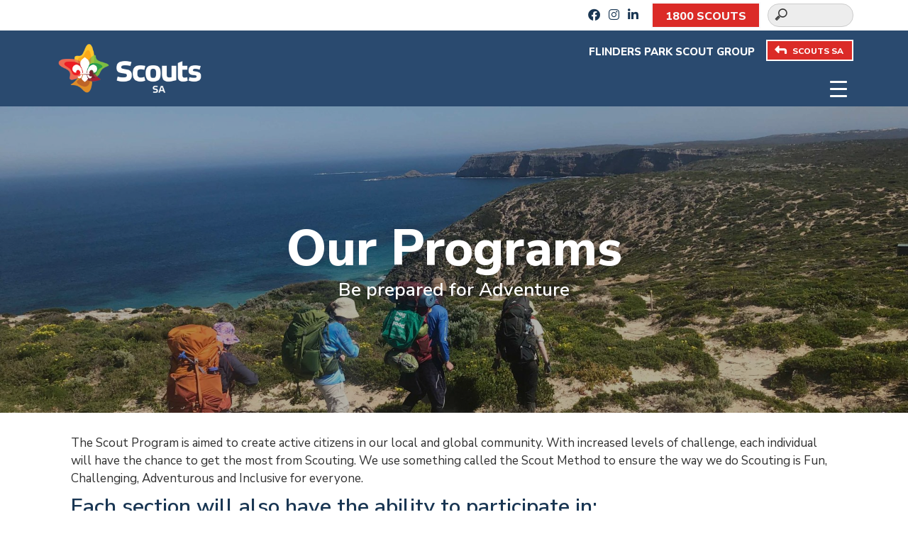

--- FILE ---
content_type: text/html; charset=UTF-8
request_url: https://sa.scouts.com.au/flinderspark/programs/our-programs/
body_size: 11273
content:
<!DOCTYPE html>
<html lang="en-US">

<head>
    <meta charset="UTF-8">
    <meta name="viewport" content="width=device-width, initial-scale=1">

    <link rel="stylesheet" href="https://sa.scouts.com.au/flinderspark/wp-content/themes/scoutssub/style.css">
    <meta name='robots' content='index, follow, max-image-preview:large, max-snippet:-1, max-video-preview:-1' />
	<style>img:is([sizes="auto" i], [sizes^="auto," i]) { contain-intrinsic-size: 3000px 1500px }</style>
	
	<!-- This site is optimized with the Yoast SEO plugin v25.9 - https://yoast.com/wordpress/plugins/seo/ -->
	<title>Our Programs - Flinders Park Scout Group</title>
	<link rel="canonical" href="https://sa.scouts.com.au/flinderspark/programs/our-programs/" />
	<meta property="og:locale" content="en_US" />
	<meta property="og:type" content="article" />
	<meta property="og:title" content="Our Programs - Flinders Park Scout Group" />
	<meta property="og:description" content="The Scout Program is aimed to create active citizens in our local and global community. With increased levels of challenge, each individual will have the chance to get the most from Scouting. We use something called the Scout Method to ensure the way we do Scouting is Fun, Challenging, Adventurous and Inclusive for everyone. Each [&hellip;]" />
	<meta property="og:url" content="https://sa.scouts.com.au/flinderspark/programs/our-programs/" />
	<meta property="og:site_name" content="Flinders Park Scout Group" />
	<meta property="article:modified_time" content="2025-02-18T22:17:14+00:00" />
	<meta name="twitter:card" content="summary_large_image" />
	<script type="application/ld+json" class="yoast-schema-graph">{"@context":"https://schema.org","@graph":[{"@type":"WebPage","@id":"https://sa.scouts.com.au/flinderspark/programs/our-programs/","url":"https://sa.scouts.com.au/flinderspark/programs/our-programs/","name":"Our Programs - Flinders Park Scout Group","isPartOf":{"@id":"https://sa.scouts.com.au/flinderspark/#website"},"datePublished":"2024-11-28T05:58:38+00:00","dateModified":"2025-02-18T22:17:14+00:00","breadcrumb":{"@id":"https://sa.scouts.com.au/flinderspark/programs/our-programs/#breadcrumb"},"inLanguage":"en-US","potentialAction":[{"@type":"ReadAction","target":["https://sa.scouts.com.au/flinderspark/programs/our-programs/"]}]},{"@type":"BreadcrumbList","@id":"https://sa.scouts.com.au/flinderspark/programs/our-programs/#breadcrumb","itemListElement":[{"@type":"ListItem","position":1,"name":"Home","item":"https://sa.scouts.com.au/flinderspark/"},{"@type":"ListItem","position":2,"name":"Programs","item":"https://sa.scouts.com.au/flinderspark/programs/"},{"@type":"ListItem","position":3,"name":"Our Programs"}]},{"@type":"WebSite","@id":"https://sa.scouts.com.au/flinderspark/#website","url":"https://sa.scouts.com.au/flinderspark/","name":"Flinders Park Scout Group","description":"","potentialAction":[{"@type":"SearchAction","target":{"@type":"EntryPoint","urlTemplate":"https://sa.scouts.com.au/flinderspark/?s={search_term_string}"},"query-input":{"@type":"PropertyValueSpecification","valueRequired":true,"valueName":"search_term_string"}}],"inLanguage":"en-US"}]}</script>
	<!-- / Yoast SEO plugin. -->


<link rel='dns-prefetch' href='//cdnjs.cloudflare.com' />
<link rel='dns-prefetch' href='//fonts.googleapis.com' />
<script type="text/javascript">
/* <![CDATA[ */
window._wpemojiSettings = {"baseUrl":"https:\/\/s.w.org\/images\/core\/emoji\/15.0.3\/72x72\/","ext":".png","svgUrl":"https:\/\/s.w.org\/images\/core\/emoji\/15.0.3\/svg\/","svgExt":".svg","source":{"concatemoji":"https:\/\/sa.scouts.com.au\/flinderspark\/wp-includes\/js\/wp-emoji-release.min.js?ver=6.7.4"}};
/*! This file is auto-generated */
!function(i,n){var o,s,e;function c(e){try{var t={supportTests:e,timestamp:(new Date).valueOf()};sessionStorage.setItem(o,JSON.stringify(t))}catch(e){}}function p(e,t,n){e.clearRect(0,0,e.canvas.width,e.canvas.height),e.fillText(t,0,0);var t=new Uint32Array(e.getImageData(0,0,e.canvas.width,e.canvas.height).data),r=(e.clearRect(0,0,e.canvas.width,e.canvas.height),e.fillText(n,0,0),new Uint32Array(e.getImageData(0,0,e.canvas.width,e.canvas.height).data));return t.every(function(e,t){return e===r[t]})}function u(e,t,n){switch(t){case"flag":return n(e,"\ud83c\udff3\ufe0f\u200d\u26a7\ufe0f","\ud83c\udff3\ufe0f\u200b\u26a7\ufe0f")?!1:!n(e,"\ud83c\uddfa\ud83c\uddf3","\ud83c\uddfa\u200b\ud83c\uddf3")&&!n(e,"\ud83c\udff4\udb40\udc67\udb40\udc62\udb40\udc65\udb40\udc6e\udb40\udc67\udb40\udc7f","\ud83c\udff4\u200b\udb40\udc67\u200b\udb40\udc62\u200b\udb40\udc65\u200b\udb40\udc6e\u200b\udb40\udc67\u200b\udb40\udc7f");case"emoji":return!n(e,"\ud83d\udc26\u200d\u2b1b","\ud83d\udc26\u200b\u2b1b")}return!1}function f(e,t,n){var r="undefined"!=typeof WorkerGlobalScope&&self instanceof WorkerGlobalScope?new OffscreenCanvas(300,150):i.createElement("canvas"),a=r.getContext("2d",{willReadFrequently:!0}),o=(a.textBaseline="top",a.font="600 32px Arial",{});return e.forEach(function(e){o[e]=t(a,e,n)}),o}function t(e){var t=i.createElement("script");t.src=e,t.defer=!0,i.head.appendChild(t)}"undefined"!=typeof Promise&&(o="wpEmojiSettingsSupports",s=["flag","emoji"],n.supports={everything:!0,everythingExceptFlag:!0},e=new Promise(function(e){i.addEventListener("DOMContentLoaded",e,{once:!0})}),new Promise(function(t){var n=function(){try{var e=JSON.parse(sessionStorage.getItem(o));if("object"==typeof e&&"number"==typeof e.timestamp&&(new Date).valueOf()<e.timestamp+604800&&"object"==typeof e.supportTests)return e.supportTests}catch(e){}return null}();if(!n){if("undefined"!=typeof Worker&&"undefined"!=typeof OffscreenCanvas&&"undefined"!=typeof URL&&URL.createObjectURL&&"undefined"!=typeof Blob)try{var e="postMessage("+f.toString()+"("+[JSON.stringify(s),u.toString(),p.toString()].join(",")+"));",r=new Blob([e],{type:"text/javascript"}),a=new Worker(URL.createObjectURL(r),{name:"wpTestEmojiSupports"});return void(a.onmessage=function(e){c(n=e.data),a.terminate(),t(n)})}catch(e){}c(n=f(s,u,p))}t(n)}).then(function(e){for(var t in e)n.supports[t]=e[t],n.supports.everything=n.supports.everything&&n.supports[t],"flag"!==t&&(n.supports.everythingExceptFlag=n.supports.everythingExceptFlag&&n.supports[t]);n.supports.everythingExceptFlag=n.supports.everythingExceptFlag&&!n.supports.flag,n.DOMReady=!1,n.readyCallback=function(){n.DOMReady=!0}}).then(function(){return e}).then(function(){var e;n.supports.everything||(n.readyCallback(),(e=n.source||{}).concatemoji?t(e.concatemoji):e.wpemoji&&e.twemoji&&(t(e.twemoji),t(e.wpemoji)))}))}((window,document),window._wpemojiSettings);
/* ]]> */
</script>
<style id='wp-emoji-styles-inline-css' type='text/css'>

	img.wp-smiley, img.emoji {
		display: inline !important;
		border: none !important;
		box-shadow: none !important;
		height: 1em !important;
		width: 1em !important;
		margin: 0 0.07em !important;
		vertical-align: -0.1em !important;
		background: none !important;
		padding: 0 !important;
	}
</style>
<link rel='stylesheet' id='wp-block-library-css' href='https://sa.scouts.com.au/flinderspark/wp-includes/css/dist/block-library/style.min.css?ver=6.7.4' type='text/css' media='all' />
<link rel='stylesheet' id='dashicons-css' href='https://sa.scouts.com.au/flinderspark/wp-includes/css/dashicons.min.css?ver=6.7.4' type='text/css' media='all' />
<style id='classic-theme-styles-inline-css' type='text/css'>
/*! This file is auto-generated */
.wp-block-button__link{color:#fff;background-color:#32373c;border-radius:9999px;box-shadow:none;text-decoration:none;padding:calc(.667em + 2px) calc(1.333em + 2px);font-size:1.125em}.wp-block-file__button{background:#32373c;color:#fff;text-decoration:none}
</style>
<style id='global-styles-inline-css' type='text/css'>
:root{--wp--preset--aspect-ratio--square: 1;--wp--preset--aspect-ratio--4-3: 4/3;--wp--preset--aspect-ratio--3-4: 3/4;--wp--preset--aspect-ratio--3-2: 3/2;--wp--preset--aspect-ratio--2-3: 2/3;--wp--preset--aspect-ratio--16-9: 16/9;--wp--preset--aspect-ratio--9-16: 9/16;--wp--preset--color--black: #000000;--wp--preset--color--cyan-bluish-gray: #abb8c3;--wp--preset--color--white: #ffffff;--wp--preset--color--pale-pink: #f78da7;--wp--preset--color--vivid-red: #cf2e2e;--wp--preset--color--luminous-vivid-orange: #ff6900;--wp--preset--color--luminous-vivid-amber: #fcb900;--wp--preset--color--light-green-cyan: #7bdcb5;--wp--preset--color--vivid-green-cyan: #00d084;--wp--preset--color--pale-cyan-blue: #8ed1fc;--wp--preset--color--vivid-cyan-blue: #0693e3;--wp--preset--color--vivid-purple: #9b51e0;--wp--preset--gradient--vivid-cyan-blue-to-vivid-purple: linear-gradient(135deg,rgba(6,147,227,1) 0%,rgb(155,81,224) 100%);--wp--preset--gradient--light-green-cyan-to-vivid-green-cyan: linear-gradient(135deg,rgb(122,220,180) 0%,rgb(0,208,130) 100%);--wp--preset--gradient--luminous-vivid-amber-to-luminous-vivid-orange: linear-gradient(135deg,rgba(252,185,0,1) 0%,rgba(255,105,0,1) 100%);--wp--preset--gradient--luminous-vivid-orange-to-vivid-red: linear-gradient(135deg,rgba(255,105,0,1) 0%,rgb(207,46,46) 100%);--wp--preset--gradient--very-light-gray-to-cyan-bluish-gray: linear-gradient(135deg,rgb(238,238,238) 0%,rgb(169,184,195) 100%);--wp--preset--gradient--cool-to-warm-spectrum: linear-gradient(135deg,rgb(74,234,220) 0%,rgb(151,120,209) 20%,rgb(207,42,186) 40%,rgb(238,44,130) 60%,rgb(251,105,98) 80%,rgb(254,248,76) 100%);--wp--preset--gradient--blush-light-purple: linear-gradient(135deg,rgb(255,206,236) 0%,rgb(152,150,240) 100%);--wp--preset--gradient--blush-bordeaux: linear-gradient(135deg,rgb(254,205,165) 0%,rgb(254,45,45) 50%,rgb(107,0,62) 100%);--wp--preset--gradient--luminous-dusk: linear-gradient(135deg,rgb(255,203,112) 0%,rgb(199,81,192) 50%,rgb(65,88,208) 100%);--wp--preset--gradient--pale-ocean: linear-gradient(135deg,rgb(255,245,203) 0%,rgb(182,227,212) 50%,rgb(51,167,181) 100%);--wp--preset--gradient--electric-grass: linear-gradient(135deg,rgb(202,248,128) 0%,rgb(113,206,126) 100%);--wp--preset--gradient--midnight: linear-gradient(135deg,rgb(2,3,129) 0%,rgb(40,116,252) 100%);--wp--preset--font-size--small: 13px;--wp--preset--font-size--medium: 20px;--wp--preset--font-size--large: 36px;--wp--preset--font-size--x-large: 42px;--wp--preset--spacing--20: 0.44rem;--wp--preset--spacing--30: 0.67rem;--wp--preset--spacing--40: 1rem;--wp--preset--spacing--50: 1.5rem;--wp--preset--spacing--60: 2.25rem;--wp--preset--spacing--70: 3.38rem;--wp--preset--spacing--80: 5.06rem;--wp--preset--shadow--natural: 6px 6px 9px rgba(0, 0, 0, 0.2);--wp--preset--shadow--deep: 12px 12px 50px rgba(0, 0, 0, 0.4);--wp--preset--shadow--sharp: 6px 6px 0px rgba(0, 0, 0, 0.2);--wp--preset--shadow--outlined: 6px 6px 0px -3px rgba(255, 255, 255, 1), 6px 6px rgba(0, 0, 0, 1);--wp--preset--shadow--crisp: 6px 6px 0px rgba(0, 0, 0, 1);}:where(.is-layout-flex){gap: 0.5em;}:where(.is-layout-grid){gap: 0.5em;}body .is-layout-flex{display: flex;}.is-layout-flex{flex-wrap: wrap;align-items: center;}.is-layout-flex > :is(*, div){margin: 0;}body .is-layout-grid{display: grid;}.is-layout-grid > :is(*, div){margin: 0;}:where(.wp-block-columns.is-layout-flex){gap: 2em;}:where(.wp-block-columns.is-layout-grid){gap: 2em;}:where(.wp-block-post-template.is-layout-flex){gap: 1.25em;}:where(.wp-block-post-template.is-layout-grid){gap: 1.25em;}.has-black-color{color: var(--wp--preset--color--black) !important;}.has-cyan-bluish-gray-color{color: var(--wp--preset--color--cyan-bluish-gray) !important;}.has-white-color{color: var(--wp--preset--color--white) !important;}.has-pale-pink-color{color: var(--wp--preset--color--pale-pink) !important;}.has-vivid-red-color{color: var(--wp--preset--color--vivid-red) !important;}.has-luminous-vivid-orange-color{color: var(--wp--preset--color--luminous-vivid-orange) !important;}.has-luminous-vivid-amber-color{color: var(--wp--preset--color--luminous-vivid-amber) !important;}.has-light-green-cyan-color{color: var(--wp--preset--color--light-green-cyan) !important;}.has-vivid-green-cyan-color{color: var(--wp--preset--color--vivid-green-cyan) !important;}.has-pale-cyan-blue-color{color: var(--wp--preset--color--pale-cyan-blue) !important;}.has-vivid-cyan-blue-color{color: var(--wp--preset--color--vivid-cyan-blue) !important;}.has-vivid-purple-color{color: var(--wp--preset--color--vivid-purple) !important;}.has-black-background-color{background-color: var(--wp--preset--color--black) !important;}.has-cyan-bluish-gray-background-color{background-color: var(--wp--preset--color--cyan-bluish-gray) !important;}.has-white-background-color{background-color: var(--wp--preset--color--white) !important;}.has-pale-pink-background-color{background-color: var(--wp--preset--color--pale-pink) !important;}.has-vivid-red-background-color{background-color: var(--wp--preset--color--vivid-red) !important;}.has-luminous-vivid-orange-background-color{background-color: var(--wp--preset--color--luminous-vivid-orange) !important;}.has-luminous-vivid-amber-background-color{background-color: var(--wp--preset--color--luminous-vivid-amber) !important;}.has-light-green-cyan-background-color{background-color: var(--wp--preset--color--light-green-cyan) !important;}.has-vivid-green-cyan-background-color{background-color: var(--wp--preset--color--vivid-green-cyan) !important;}.has-pale-cyan-blue-background-color{background-color: var(--wp--preset--color--pale-cyan-blue) !important;}.has-vivid-cyan-blue-background-color{background-color: var(--wp--preset--color--vivid-cyan-blue) !important;}.has-vivid-purple-background-color{background-color: var(--wp--preset--color--vivid-purple) !important;}.has-black-border-color{border-color: var(--wp--preset--color--black) !important;}.has-cyan-bluish-gray-border-color{border-color: var(--wp--preset--color--cyan-bluish-gray) !important;}.has-white-border-color{border-color: var(--wp--preset--color--white) !important;}.has-pale-pink-border-color{border-color: var(--wp--preset--color--pale-pink) !important;}.has-vivid-red-border-color{border-color: var(--wp--preset--color--vivid-red) !important;}.has-luminous-vivid-orange-border-color{border-color: var(--wp--preset--color--luminous-vivid-orange) !important;}.has-luminous-vivid-amber-border-color{border-color: var(--wp--preset--color--luminous-vivid-amber) !important;}.has-light-green-cyan-border-color{border-color: var(--wp--preset--color--light-green-cyan) !important;}.has-vivid-green-cyan-border-color{border-color: var(--wp--preset--color--vivid-green-cyan) !important;}.has-pale-cyan-blue-border-color{border-color: var(--wp--preset--color--pale-cyan-blue) !important;}.has-vivid-cyan-blue-border-color{border-color: var(--wp--preset--color--vivid-cyan-blue) !important;}.has-vivid-purple-border-color{border-color: var(--wp--preset--color--vivid-purple) !important;}.has-vivid-cyan-blue-to-vivid-purple-gradient-background{background: var(--wp--preset--gradient--vivid-cyan-blue-to-vivid-purple) !important;}.has-light-green-cyan-to-vivid-green-cyan-gradient-background{background: var(--wp--preset--gradient--light-green-cyan-to-vivid-green-cyan) !important;}.has-luminous-vivid-amber-to-luminous-vivid-orange-gradient-background{background: var(--wp--preset--gradient--luminous-vivid-amber-to-luminous-vivid-orange) !important;}.has-luminous-vivid-orange-to-vivid-red-gradient-background{background: var(--wp--preset--gradient--luminous-vivid-orange-to-vivid-red) !important;}.has-very-light-gray-to-cyan-bluish-gray-gradient-background{background: var(--wp--preset--gradient--very-light-gray-to-cyan-bluish-gray) !important;}.has-cool-to-warm-spectrum-gradient-background{background: var(--wp--preset--gradient--cool-to-warm-spectrum) !important;}.has-blush-light-purple-gradient-background{background: var(--wp--preset--gradient--blush-light-purple) !important;}.has-blush-bordeaux-gradient-background{background: var(--wp--preset--gradient--blush-bordeaux) !important;}.has-luminous-dusk-gradient-background{background: var(--wp--preset--gradient--luminous-dusk) !important;}.has-pale-ocean-gradient-background{background: var(--wp--preset--gradient--pale-ocean) !important;}.has-electric-grass-gradient-background{background: var(--wp--preset--gradient--electric-grass) !important;}.has-midnight-gradient-background{background: var(--wp--preset--gradient--midnight) !important;}.has-small-font-size{font-size: var(--wp--preset--font-size--small) !important;}.has-medium-font-size{font-size: var(--wp--preset--font-size--medium) !important;}.has-large-font-size{font-size: var(--wp--preset--font-size--large) !important;}.has-x-large-font-size{font-size: var(--wp--preset--font-size--x-large) !important;}
:where(.wp-block-post-template.is-layout-flex){gap: 1.25em;}:where(.wp-block-post-template.is-layout-grid){gap: 1.25em;}
:where(.wp-block-columns.is-layout-flex){gap: 2em;}:where(.wp-block-columns.is-layout-grid){gap: 2em;}
:root :where(.wp-block-pullquote){font-size: 1.5em;line-height: 1.6;}
</style>
<link rel='stylesheet' id='responsive-lightbox-swipebox-css' href='https://sa.scouts.com.au/flinderspark/wp-content/plugins/responsive-lightbox/assets/swipebox/swipebox.min.css?ver=1.5.2' type='text/css' media='all' />
<link rel='stylesheet' id='megamenu-css' href='https://sa.scouts.com.au/flinderspark/wp-content/uploads/sites/44/maxmegamenu/style.css?ver=8b16cb' type='text/css' media='all' />
<link rel='stylesheet' id='bootstrap-css' href='https://cdnjs.cloudflare.com/ajax/libs/bootstrap/5.3.3/css/bootstrap.min.css?ver=5.3.3' type='text/css' media='all' />
<link rel='stylesheet' id='swiper-css' href='https://cdnjs.cloudflare.com/ajax/libs/Swiper/11.0.5/swiper-bundle.min.css?ver=11.0.5' type='text/css' media='all' />
<link rel='stylesheet' id='slickcss-css' href='https://cdnjs.cloudflare.com/ajax/libs/slick-carousel/1.9.0/slick.min.css?ver=1.9.0' type='text/css' media='all' />
<link rel='stylesheet' id='fontawesome-css' href='https://cdnjs.cloudflare.com/ajax/libs/font-awesome/6.2.0/css/all.min.css?ver=6.2.0' type='text/css' media='all' />
<link rel='stylesheet' id='animatecss-css' href='https://cdnjs.cloudflare.com/ajax/libs/animate.css/4.1.1/animate.min.css?ver=4.1.1' type='text/css' media='all' />
<link rel='stylesheet' id='googlefonts-css' href='https://fonts.googleapis.com/css2?family=Nunito+Sans%3Awght%40300%3B400%3B600%3B800%3B900&#038;display=swap&#038;ver=6.7.4' type='text/css' media='all' />
<link rel='stylesheet' id='lightgallerycss-css' href='https://cdnjs.cloudflare.com/ajax/libs/lightgallery/2.7.2/css/lightgallery-bundle.min.css?ver=2.7.2' type='text/css' media='all' />
<link rel='stylesheet' id='lightgallerAutoplay-css' href='https://cdnjs.cloudflare.com/ajax/libs/lightgallery/2.7.2/css/lg-autoplay.min.css?ver=2.7.2' type='text/css' media='all' />
<link rel='stylesheet' id='scoutsmain-style-css' href='https://sa.scouts.com.au/flinderspark/wp-content/themes/scoutssub/style.css?ver=6.7.4' type='text/css' media='all' />
<link rel='stylesheet' id='scoutssub-style-css' href='https://sa.scouts.com.au/flinderspark/wp-content/themes/scoutssub/style.css?ver=6.7.4' type='text/css' media='all' />
<link rel='stylesheet' id='style-css' href='https://sa.scouts.com.au/flinderspark/wp-content/themes/scoutssub/style.css?ver=1.0' type='text/css' media='all' />
<link rel='stylesheet' id='ics-calendar-css' href='https://sa.scouts.com.au/flinderspark/wp-content/plugins/ics-calendar/assets/style.min.css?ver=11.5.16.1' type='text/css' media='all' />
<script type="text/javascript" src="https://cdnjs.cloudflare.com/ajax/libs/jquery/3.6.0/jquery.min.js?ver=3.6.0" id="jquery-js"></script>
<script type="text/javascript" src="https://sa.scouts.com.au/flinderspark/wp-content/plugins/responsive-lightbox/assets/swipebox/jquery.swipebox.min.js?ver=1.5.2" id="responsive-lightbox-swipebox-js"></script>
<script type="text/javascript" src="https://sa.scouts.com.au/flinderspark/wp-includes/js/underscore.min.js?ver=1.13.7" id="underscore-js"></script>
<script type="text/javascript" src="https://sa.scouts.com.au/flinderspark/wp-content/plugins/responsive-lightbox/assets/infinitescroll/infinite-scroll.pkgd.min.js?ver=4.0.1" id="responsive-lightbox-infinite-scroll-js"></script>
<script type="text/javascript" id="responsive-lightbox-js-before">
/* <![CDATA[ */
var rlArgs = {"script":"swipebox","selector":"lightbox","customEvents":"","activeGalleries":true,"animation":true,"hideCloseButtonOnMobile":false,"removeBarsOnMobile":false,"hideBars":true,"hideBarsDelay":5000,"videoMaxWidth":1080,"useSVG":true,"loopAtEnd":false,"woocommerce_gallery":false,"ajaxurl":"https:\/\/sa.scouts.com.au\/flinderspark\/wp-admin\/admin-ajax.php","nonce":"192be1333c","preview":false,"postId":4,"scriptExtension":false};
/* ]]> */
</script>
<script type="text/javascript" src="https://sa.scouts.com.au/flinderspark/wp-content/plugins/responsive-lightbox/js/front.js?ver=2.5.3" id="responsive-lightbox-js"></script>
<link rel="https://api.w.org/" href="https://sa.scouts.com.au/flinderspark/wp-json/" /><link rel="alternate" title="JSON" type="application/json" href="https://sa.scouts.com.au/flinderspark/wp-json/wp/v2/pages/4" /><link rel="EditURI" type="application/rsd+xml" title="RSD" href="https://sa.scouts.com.au/flinderspark/xmlrpc.php?rsd" />
<meta name="generator" content="WordPress 6.7.4" />
<link rel='shortlink' href='https://sa.scouts.com.au/flinderspark/?p=4' />
<link rel="alternate" title="oEmbed (JSON)" type="application/json+oembed" href="https://sa.scouts.com.au/flinderspark/wp-json/oembed/1.0/embed?url=https%3A%2F%2Fsa.scouts.com.au%2Fflinderspark%2Fprograms%2Four-programs%2F" />
<link rel="alternate" title="oEmbed (XML)" type="text/xml+oembed" href="https://sa.scouts.com.au/flinderspark/wp-json/oembed/1.0/embed?url=https%3A%2F%2Fsa.scouts.com.au%2Fflinderspark%2Fprograms%2Four-programs%2F&#038;format=xml" />




<!-- Global site tag (gtag.js) - Google Analytics -->
<script async src="https://www.googletagmanager.com/gtag/js?id=G-7S0EWYCXFF"></script>
<script>
window.dataLayer = window.dataLayer || [];

function gtag() {
    dataLayer.push(arguments);
}
gtag('js', new Date());

gtag('config', 'G-7S0EWYCXFF');
</script>


<!-- Meta Pixel Code -->
<script>
! function(f, b, e, v, n, t, s) {
    if (f.fbq) return;
    n = f.fbq = function() {
        n.callMethod ?
            n.callMethod.apply(n, arguments) : n.queue.push(arguments)
    };
    if (!f._fbq) f._fbq = n;
    n.push = n;
    n.loaded = !0;
    n.version = '2.0';
    n.queue = [];
    t = b.createElement(e);
    t.async = !0;
    t.src = v;
    s = b.getElementsByTagName(e)[0];
    s.parentNode.insertBefore(t, s)
}(window, document, 'script',
    'https://connect.facebook.net/en_US/fbevents.js');
fbq('init', '195242206781598');
fbq('track', 'PageView');
</script>
<noscript><img height="1" width="1" style="display:none" src="https://www.facebook.com/tr?id=195242206781598&ev=PageView&noscript=1" /></noscript>




<style type="text/css">/** Mega Menu CSS: fs **/</style>
</head>

<body class="page-template-default page page-id-4 page-child parent-pageid-11">
    



    <header class="bg-indigo-light">

        <div class="container-fluid bg-white">
                        <div class="container d-flex justify-content-end align-items-center">

                
                <div class="d-none d-sm-block">
                                        <a target="_blank" href="https://www.facebook.com/scoutssa">
                        <i class="fab fa-facebook indigo" aria-hidden="true"></i>
                    </a>&nbsp;
                    
                    
                                        <a target="_blank" href="https://www.instagram.com/sascouts/">
                        <i class="fab fa-instagram indigo" aria-hidden="true"></i>
                    </a>&nbsp;
                    
                                        <a target="_blank" href="https://www.linkedin.com/company/scoutssa/">
                        <i class="fab fa-linkedin-in indigo" aria-hidden="true"></i>
                    </a>&nbsp;
                                    </div>

                                <div class="bg-sangre mx-3 d-flex align-items-center">
                    <div>
                        <a class="btn btn-outline-light" href="tel:1800 726 887">1800&nbsp;SCOUTS</a>
                    </div>
                </div>

                

                                <div class="py-2 d-flex align-items-center">
                    <form role="search" method="get" class="search-form" action="https://sa.scouts.com.au/flinderspark/">
                        <label>
                            <span class="screen-reader-text"></span>
                            <input type="search" class="search-field" placeholder="" value="" name="s" title="Search for:" />
                        </label>
                        <input type="submit" class="search-submit" value="Search" />
                    </form>
                </div>
            </div>
        </div>


        <style>
.floatHeader {
    margin-bottom: -60px;
    z-index: 1000;
}
@media screen and (max-width: 767px) {
    .floatHeader {
        margin-bottom: -0px;
    }
    
}
</style>


        <div class="container-fluid bg-indigo-light">
            <div class="container d-flex justify-content-end align-items-center bg-indigo-light">

                                <div class="floatHeader text-white text-prose-bold text-uppercase fs-4  pt-1">
                    <span>Flinders Park Scout Group</span>
                    <a class="btn btn-sangre-sm" href="https://sa.scouts.com.au/">
                        <i class="fa-solid fa-turn-up text-white" style="font-size:17px; transform: rotate(-90deg);"></i>SCOUTS SA
                    </a>
                </div>

            </div>
        </div>



        <!-- bootstrap menu integration -->
        <nav aria-label="Primary navigation" id="navbar-fx" class="navbar  navbar-expand-xxl justify-content-center" data-bs-theme="dark">


            <div class="container p-0">

                <div class="row w-100 m-0">

                    <div class="col-8 col-md-4 col-xl-3 col-xxl-2">
                        <a id="navbar-brand" href="https://sa.scouts.com.au/flinderspark" aria-label="Go to homepage">
                            <img id="logo-change" src="https://sa.scouts.com.au/flinderspark/wp-content/themes/scoutssub/img/logo-light.png" class="img-fluid logo-constraint my-3" alt="Flinders Park Scout Group logo">
                        </a>
                    </div>

                    <div class="col d-flex justify-content-end align-items-end pb-3">
                        <button class="navbar-toggler first-button" type="button" data-bs-toggle="collapse" data-bs-target="#main-menu" aria-controls="main-menu" aria-expanded="false" aria-label="Toggle navigation">
                            <div class="animated-icon1"><span></span><span></span><span></span></div>
                        </button>
                    </div>

                    <div class="col-9 collapse navbar-collapse align-items-end pb-1" id="main-menu">

                        <ul id="menu-main-menu" class="navbar-nav ms-auto mb-2 mb-md-0"><li id="menu-item-31" class="menu-item menu-item-type-post_type menu-item-object-page menu-item-home nav-item nav-item-31"><a href="https://sa.scouts.com.au/flinderspark/" class="nav-link ">Home</a></li>
<li id="menu-item-32" class="menu-item menu-item-type-post_type menu-item-object-page nav-item nav-item-32"><a href="https://sa.scouts.com.au/flinderspark/about-us/" class="nav-link ">About Us</a></li>
<li id="menu-item-33" class="menu-item menu-item-type-post_type menu-item-object-page nav-item nav-item-33"><a href="https://sa.scouts.com.au/flinderspark/come-and-try/" class="nav-link ">Come and Try</a></li>
<li id="menu-item-34" class="menu-item menu-item-type-post_type menu-item-object-page current-page-ancestor current-menu-ancestor current-menu-parent current-page-parent current_page_parent current_page_ancestor menu-item-has-children dropdown nav-item nav-item-34"><a href="https://sa.scouts.com.au/flinderspark/programs/" class="nav-link active dropdown-toggle" data-bs-toggle="dropdown" aria-haspopup="true" aria-expanded="false">Programs</a>
<ul class="dropdown-menu  depth_0">
	<li id="menu-item-35" class="menu-item menu-item-type-post_type menu-item-object-page current-menu-item page_item page-item-4 current_page_item nav-item nav-item-35"><a href="https://sa.scouts.com.au/flinderspark/programs/our-programs/" class="dropdown-item active">Our Programs</a></li>
	<li id="menu-item-36" class="menu-item menu-item-type-post_type menu-item-object-page nav-item nav-item-36"><a href="https://sa.scouts.com.au/flinderspark/programs/joey-scouts/" class="dropdown-item ">Joey Scouts</a></li>
	<li id="menu-item-37" class="menu-item menu-item-type-post_type menu-item-object-page nav-item nav-item-37"><a href="https://sa.scouts.com.au/flinderspark/programs/cub-scouts/" class="dropdown-item ">Cub Scouts</a></li>
	<li id="menu-item-38" class="menu-item menu-item-type-post_type menu-item-object-page nav-item nav-item-38"><a href="https://sa.scouts.com.au/flinderspark/programs/scouts/" class="dropdown-item ">Scouts</a></li>
	<li id="menu-item-39" class="menu-item menu-item-type-post_type menu-item-object-page nav-item nav-item-39"><a href="https://sa.scouts.com.au/flinderspark/programs/rover-scouts/" class="dropdown-item ">Rover Scouts</a></li>
	<li id="menu-item-40" class="menu-item menu-item-type-post_type menu-item-object-page nav-item nav-item-40"><a href="https://sa.scouts.com.au/flinderspark/programs/venturer-scouts/" class="dropdown-item ">Venturer Scouts</a></li>
	<li id="menu-item-41" class="menu-item menu-item-type-post_type menu-item-object-page nav-item nav-item-41"><a href="https://sa.scouts.com.au/flinderspark/programs/the-leaders/" class="dropdown-item ">The Leaders</a></li>
	<li id="menu-item-42" class="menu-item menu-item-type-post_type menu-item-object-page nav-item nav-item-42"><a href="https://sa.scouts.com.au/flinderspark/programs/parents/" class="dropdown-item ">Parents</a></li>
</ul>
</li>
<li id="menu-item-43" class="menu-item menu-item-type-post_type menu-item-object-page menu-item-has-children dropdown nav-item nav-item-43"><a href="https://sa.scouts.com.au/flinderspark/what-do-you-need/" class="nav-link  dropdown-toggle" data-bs-toggle="dropdown" aria-haspopup="true" aria-expanded="false">What do you need?</a>
<ul class="dropdown-menu  depth_0">
	<li id="menu-item-44" class="menu-item menu-item-type-post_type menu-item-object-page nav-item nav-item-44"><a href="https://sa.scouts.com.au/flinderspark/what-do-you-need/what-do-you-need-for-different-ages-and-activities/" class="dropdown-item ">What do you need for different Ages and Activities?</a></li>
	<li id="menu-item-45" class="menu-item menu-item-type-post_type menu-item-object-page nav-item nav-item-45"><a href="https://sa.scouts.com.au/flinderspark/what-do-you-need/what-do-you-need-for-camping/" class="dropdown-item ">What do you need for Camping?</a></li>
</ul>
</li>
<li id="menu-item-46" class="menu-item menu-item-type-post_type menu-item-object-page nav-item nav-item-46"><a href="https://sa.scouts.com.au/flinderspark/fees-and-payment/" class="nav-link ">Fees and payment</a></li>
<li id="menu-item-47" class="menu-item menu-item-type-post_type menu-item-object-page nav-item nav-item-47"><a href="https://sa.scouts.com.au/flinderspark/news/" class="nav-link ">News</a></li>
<li id="menu-item-48" class="menu-item menu-item-type-post_type menu-item-object-page nav-item nav-item-48"><a href="https://sa.scouts.com.au/flinderspark/contact-us/" class="nav-link ">Contact Us</a></li>
</ul>
                    </div>

                </div>



            </div>
        </nav>





    </header><main id="main-content" role="main">
    

    <article id="post-4" class="post-4 page type-page status-publish hentry">


        <!-- Swiper -->
<style>
#block-swiper-banner {
    position: relative;
    width: 100%; /* Full width */
    overflow: hidden;
}

#block-swiper-banner .swiper-slide-cover {
    position: relative;
    width: 100%;
    padding-top: 33.75%; /* Aspect ratio: (648 / 1920) * 100 */
    overflow: hidden;
}

#block-swiper-banner .swiper-slide-cover img,
#block-swiper-banner .swiper-slide-cover video {
    position: absolute;
    top: 0;
    left: 0;
    width: 100%;
    height: 100%;
    object-fit: cover; /* Ensure content fills the area without distortion */
}

#block-swiper-banner .swiper-slide-cover {
    position: relative;
    width: 100%;
    padding-top: 33.75%; /* Default aspect ratio: 1920x648 */
    overflow: hidden;
}

@media (max-width: 575.98px) {
    #block-swiper-banner .swiper-slide-cover {
        padding-top: 75%; /* 4:3 aspect ratio for screens narrower than 576px */
    }
}

#block-swiper-banner .swiper-slide-cover img,
#block-swiper-banner .swiper-slide-cover video {
    position: absolute;
    top: 0;
    left: 0;
    width: 100%;
    height: 100%;
    object-fit: cover; /* Ensure content fills the area without distortion */
}


.ratio-wrapper {
    position: relative;
    width: 100%;
    padding-top: 33.75%; /* Default aspect ratio: 1920x648 */
    overflow: hidden;
}

@media (max-width: 575.98px) {
    .ratio-wrapper {
        padding-top: 75%; /* 4:3 aspect ratio for smaller screens */
    }
}

.swiper-main {
    position: absolute;
    top: 0;
    left: 0;
    width: 100%;
    height: 100%;
    display: flex;
    flex-direction: column;
    justify-content: center;
    align-items: center;
}

.slider-image {
    position: absolute;
    top: 0;
    left: 0;
    width: 100%;
    height: 100%;
    object-fit: cover; /* Ensures the image fills the container */
    filter: brightness(0.7); /* Darkens the image */
    z-index: 1; /* Behind the content */
}

.content-wrapper {
    position: relative; /* Relative to .swiper-main */
    z-index: 2; /* Above the image */
    color: #fff;
    text-align: center;
    padding: 0 15px; /* Add some horizontal padding for smaller screens */
}





</style>




    <div class="ratio-wrapper">
        <div class="swiper-main">
            <!-- <img src="https://sa.scouts.com.au/flinderspark/wp-content/themes/scoutssub/img/default.jpg" alt="Slider Image" class="slider-image"> -->
                        <img src="https://sa.scouts.com.au/flinderspark/wp-content/themes/scoutssub/img/default.jpg" alt="Slider Image" class="slider-image">

            <div class="content-wrapper">
                <div class="text-slider-headline">
                                        Our Programs                                    </div>
                <div class="text-slider-tagline">
                    Be prepared for Adventure
                </div>
            </div>
        </div>
    </div>








</div>



</div>



<script>
document.addEventListener('DOMContentLoaded', function() {
    var swiper = new Swiper('.swiper-container', {
        loop: true,
        autoplay: {
            delay: 3000,
            disableOnInteraction: false,
        },
        pagination: {
            el: '.swiper-pagination',
            clickable: true,
        },
        navigation: {
            nextEl: '.swiper-button-next',
            prevEl: '.swiper-button-prev',
        },
        effect: 'fade',
        fadeEffect: {
            crossFade: true
        },
    });
});
</script>
        <div class="container p-5 bg-white" id="gutenbergContent">
            
<p>The Scout Program is aimed to create active citizens in our local and global community. With increased levels of challenge, each individual will have the chance to get the most from Scouting. We use something called the Scout Method to ensure the way we do Scouting is Fun, Challenging, Adventurous and Inclusive for everyone.</p>



<h5 class="wp-block-heading">Each section will also have the ability to participate in:</h5>



<ul class="wp-block-list">
<li>Camps</li>



<li>Sleepovers</li>



<li>Adventurous activities</li>



<li>Outings</li>



<li>Special visitors to the hall</li>



<li>District or Branch events</li>
</ul>



<p>To find out more about our Programs in details visit <a href="https://sa.scouts.com.au/our-programs/" target="_blank" rel="noopener">Scouts SA</a></p>



<p></p>

            
        </div>

    </article>




    </main>
<footer class="container-fluid p-0">




    <div class="container-fluid bg-white text-danger d-flex justify-content-center">
        <div class="container py-5">
            <div class="row">


                
            </div>
        </div>
    </div>


























    <div class="container-fluid bg-hueso text-indigo d-flex justify-content-center p-5">
        <div class="container">


            <div class="row g-5 mb-5 d-flex justify-content-center">

                <div class="col-5 col-md-3 col-lg-2 pe-lg-5">
                    <a id="navbar-brand" href="https://sa.scouts.com.au/flinderspark" aria-label="Go to homepage">
                        <img src="https://sa.scouts.com.au/flinderspark/wp-content/themes/scoutssub/img/logo-dark-vertical.png" class="img-fluid" alt="Flinders Park Scout Group logo">
                    </a>
                </div>

                <div class="col-12 col-md-9 col-lg-10 d-flex align-content-center ">
                    <div class="row  d-flex align-content-center">

                        <div class="col-12 col-lg-4 mb-3 mb-lg-0 text-center text-lg-start">
                                                        83 Greenhill Road<br />
Wayville SA 5034 Australia                                                    </div>

                        <div class="col-12 col-lg-4 text-center mb-3 mb-lg-0 text-prose-bold">
                                                        <div>
                                PH <a href="tel:1800 726 887" class="text-indigo">1800 SCOUTS</a>
                            </div>
                            <div>
                                <a href="tel:1800 726 887" class="text-indigo"> 1800 726 887</a>
                            </div>
                                                    </div>

                        <div class="col-12 col-lg-4 d-flex justify-content-center justify-content-lg-end mb-3 mb-lg-0">
                                                                                    <div class="pt-2 pe-3" style="">
                                                                <a target="_blank" href="https://www.facebook.com/scoutssa">
                                    <i class="fab fa-facebook indigo" aria-hidden="true"></i>
                                </a>&nbsp;
                                
                                
                                                                <a target="_blank" href="https://www.instagram.com/sascouts/">
                                    <i class="fab fa-instagram indigo" aria-hidden="true"></i>
                                </a>&nbsp;
                                
                                                                <a target="_blank" href="https://www.linkedin.com/company/scoutssa/">
                                    <i class="fab fa-linkedin-in indigo" aria-hidden="true"></i>
                                </a>&nbsp;
                                                            </div>
                            
                            <div>
                                <form role="search" method="get" class="search-form" action="https://sa.scouts.com.au/flinderspark/">
                                    <label>
                                        <span class="screen-reader-text"></span>
                                        <input type="search" class="search-field" placeholder="" value="" name="s" title="Search for:" />
                                    </label>
                                    <input type="submit" class="search-submit" value="Search" />
                                </form>
                            </div>

                        </div>

                        <div class="col-12 border-indigo mt-3 mb-5">
                        </div>

                        <div class="col-12">
                                                        <nav class="col" aria-label="Footer primary navigation" id="footer-menu">
                                <div class="menu-footer-menu-container"><ul id="menu-footer-menu" class="menu"><li id="menu-item-1808" class="menu-item menu-item-type-post_type menu-item-object-page menu-item-home menu-item-1808"><a href="https://sa.scouts.com.au/">Home</a></li>
<li id="menu-item-1809" class="menu-item menu-item-type-post_type menu-item-object-page menu-item-1809"><a href="https://sa.scouts.com.au/about/">About</a></li>
<li id="menu-item-1811" class="menu-item menu-item-type-post_type menu-item-object-page menu-item-1811"><a href="https://sa.scouts.com.au/careers/">Careers</a></li>
<li id="menu-item-6934" class="menu-item menu-item-type-post_type menu-item-object-page menu-item-6934"><a href="https://sa.scouts.com.au/play-for-purpose/">Play for Purpose</a></li>
</ul></div>                            </nav>
                                                    </div>

                    </div>
                </div>

            </div>





            <div class="row row-cols-1 row-cols-lg-3 border-indigo pt-3 pb-5" style="font-size: 1.5rem;">

                <div class="col text-center text-lg-start pb-5">
                    &copy; 2026 Flinders Park Scout Group. All rights reserved.
                </div>

                <nav aria-label="Footer secondary navigation: Privacy" id="privacy-menu" class="col d-flex justify-content-center pt-2 pb-5">
                                    </nav>

                <div class="col text-center text-lg-end pb-5">
                    <a href="https://envyus.com.au" target="blank" class="text-indigo">Site by EnvyUs Design</a>
                </div>
            </div>


        </div>
    </div>




</footer>



<script type="text/javascript" src="https://cdnjs.cloudflare.com/ajax/libs/popper.js/2.9.3/umd/popper.min.js?ver=2.9.3" id="popper-js"></script>
<script type="text/javascript" src="https://cdnjs.cloudflare.com/ajax/libs/bootstrap/5.3.3/js/bootstrap.min.js?ver=5.3.3" id="bootstrap-js"></script>
<script type="text/javascript" src="https://cdnjs.cloudflare.com/ajax/libs/slick-carousel/1.9.0/slick.min.js?ver=1.9.0" id="slick-js"></script>
<script type="text/javascript" src="https://cdnjs.cloudflare.com/ajax/libs/Swiper/11.0.5/swiper-bundle.min.js?ver=11.0.5" id="swiper-js"></script>
<script type="text/javascript" src="https://cdnjs.cloudflare.com/ajax/libs/jquery.matchHeight/0.7.2/jquery.matchHeight-min.js?ver=0.7.2" id="matchHeight-js"></script>
<script type="text/javascript" src="https://cdnjs.cloudflare.com/ajax/libs/lightgallery/2.7.2/lightgallery.min.js?ver=2.7.2" id="lightgallery-js"></script>
<script type="text/javascript" src="https://cdnjs.cloudflare.com/ajax/libs/lightgallery/2.7.2/plugins/thumbnail/lg-thumbnail.min.js?ver=2.7.2" id="lightgallerypluginthumbnails-js"></script>
<script type="text/javascript" src="https://cdnjs.cloudflare.com/ajax/libs/lightgallery/2.7.2/plugins/zoom/lg-zoom.min.js?ver=2.7.2" id="lightgallerypluginzoom-js"></script>
<script type="text/javascript" src="https://cdnjs.cloudflare.com/ajax/libs/lightgallery/2.7.2/plugins/autoplay/lg-autoplay.umd.min.js?ver=2.7.2" id="lightgallerypluginautoplay-js"></script>
<script type="text/javascript" src="https://cdnjs.cloudflare.com/ajax/libs/gsap/3.11.5/gsap.min.js" id="gsap-js"></script>
<script type="text/javascript" src="//cdnjs.cloudflare.com/ajax/libs/gsap/3.11.5/ScrollTrigger.min.js" id="gsapScrollTrigger-js"></script>
<script type="text/javascript" src="https://sa.scouts.com.au/flinderspark/wp-content/themes/scoutssub/js/main.js?ver=1.0" id="main-js"></script>
<script type="text/javascript" src="https://sa.scouts.com.au/flinderspark/wp-content/plugins/ics-calendar/assets/script.min.js?ver=11.5.16.1" id="ics-calendar-js"></script>
<script type="text/javascript" id="ics-calendar-js-after">
/* <![CDATA[ */
var r34ics_ajax_obj = {"ajaxurl":"https:\/\/sa.scouts.com.au\/flinderspark\/wp-admin\/admin-ajax.php","r34ics_nonce":"4ab337397c"};
var ics_calendar_i18n = {"hide_past_events":"Hide past events","show_past_events":"Show past events"};
var r34ics_days_of_week_map = {"Sunday":"Sun","Monday":"Mon","Tuesday":"Tue","Wednesday":"Wed","Thursday":"Thu","Friday":"Fri","Saturday":"Sat"};
var r34ics_transients_expiration_ms = 3600000; var r34ics_ajax_interval;
/* ]]> */
</script>
<script type="text/javascript" src="https://sa.scouts.com.au/flinderspark/wp-includes/js/hoverIntent.min.js?ver=1.10.2" id="hoverIntent-js"></script>
<script type="text/javascript" src="https://sa.scouts.com.au/flinderspark/wp-content/plugins/megamenu/js/maxmegamenu.js?ver=3.6.2" id="megamenu-js"></script>
</body>

</html>

--- FILE ---
content_type: text/css
request_url: https://sa.scouts.com.au/flinderspark/wp-content/uploads/sites/44/maxmegamenu/style.css?ver=8b16cb
body_size: 44
content:
@charset "UTF-8";

/** THIS FILE IS AUTOMATICALLY GENERATED - DO NOT MAKE MANUAL EDITS! **/
/** Custom CSS should be added to Mega Menu > Menu Themes > Custom Styling **/

.mega-menu-last-modified-1756699779 { content: 'Monday 1st September 2025 04:09:39 UTC'; }

.wp-block {}

--- FILE ---
content_type: text/css
request_url: https://sa.scouts.com.au/flinderspark/wp-content/themes/scoutssub/style.css?ver=6.7.4
body_size: 5667
content:
@charset "UTF-8";
/*
Theme Name: scoutssub
Theme URI: https://envyus.com.au/
Author: Envy Us
Author URI: https://envyus.com.au/
Description: Theme for Scouts Groups (Sub-sites)
Version: 1.0
License: GNU General Public License v2 or later
License URI: http://www.gnu.org/licenses/gpl-2.0.html
Tags: minimal, simple, responsive
Text Domain: scoutssub
*/
.indigo, .text-indigo {
  color: #193653;
}
.bg-indigo {
  background-color: #193653;
}
.border-indigo {
  border-top: 0.1px solid #193653;
}
.indigo-light, .text-indigo-light {
  color: #2a4a6f;
}
.bg-indigo-light {
  background-color: #2a4a6f;
}
.sangre, .text-sangre {
  color: #db2b27;
}
.bg-sangre {
  background-color: #db2b27;
}
.sangre-dark, .text-sangre-dark {
  color: #aa2220;
}
.bg-sangre-dark {
  background-color: #aa2220;
}
.amarillo, .text-amarillo {
  color: #fcb937;
}
.bg-amarillo {
  background-color: #fcb937;
}
.hueso, .text-hueso {
  color: #e8e7e3;
}
.bg-hueso {
  background-color: #e8e7e3 !important;
}
.tinta, .text-tinta {
  color: #303030;
}
.bg-tinta {
  background-color: #303030;
}
.humo, .text-humo {
  color: #eaeaea;
}
.bg-humo {
  background-color: #eaeaea;
}
.sombra, .text-sombra {
  color: rgba(126, 126, 129, 0.6);
}
.bg-sombra {
  background-color: rgba(126, 126, 129, 0.6);
}
.carbon, .text-carbon {
  color: #202020;
}
.bg-carbon {
  background-color: #202020;
}
.negro, .text-negro {
  color: #000000;
}
.bg-negro {
  background-color: #000000;
}
html {
  font-size: 62.5%;
}
body {
  font-family: "Nunito Sans", sans-serif;
  font-weight: 400;
  font-style: normal;
  font-size: 1.7rem;
  color: #303030;
}
@media screen and (max-width: 768px) {
  html {
    font-size: 60.5%;
  }
}
@media screen and (max-width: 576px) {
  html {
    font-size: 58.5%;
  }
}
a {
  text-decoration: none;
}
a:hover {
  text-decoration: none;
}
h1 {
  font-family: "Nunito Sans", sans-serif;
  font-weight: 700;
  font-style: normal;
  font-size: 4.9rem;
}
h2 {
  font-family: "Nunito Sans", sans-serif;
  font-weight: 700;
  font-style: normal;
  font-size: 4.4rem;
}
h3 {
  font-family: "Nunito Sans", sans-serif;
  font-weight: 700;
  font-style: normal;
  font-size: 3.6rem;
}
h4 {
  font-family: "Nunito Sans", sans-serif;
  font-weight: 600;
  font-style: normal;
  font-size: 3.3rem;
}
h5 {
  font-family: "Nunito Sans", sans-serif;
  font-weight: 600;
  font-style: normal;
  font-size: 3rem;
}
h6 {
  font-family: "Nunito Sans", sans-serif;
  font-weight: 700;
  font-style: normal;
  font-size: 2.5rem;
}
#gutenbergContent h1, #gutenbergContent h2, #gutenbergContent h3, #gutenbergContent h4, #gutenbergContent h5, #gutenbergContent h6 {
  color: #193653 !important;
  margin: 1rem 0 1.5rem 0;
}
@media (max-width: 992px) {
  h1 {
    font-size: calc(4.9rem * 0.85);
  }
  h2 {
    font-size: calc(4.4rem * 0.85);
  }
  h3 {
    font-size: calc(3.6rem * 0.85);
  }
  h4 {
    font-size: calc(3.3rem * 0.85);
  }
  h5 {
    font-size: calc(3.0rem * 0.85);
  }
  h6 {
    font-size: calc(2.5rem * 0.85);
  }
}
/* Basics */
.text-prose-light {
  font-family: "Nunito Sans", sans-serif;
  font-weight: 300;
  font-style: normal;
}
.text-prose-regular {
  font-family: "Nunito Sans", sans-serif;
  font-weight: 400;
  font-style: normal;
}
.text-prose-semibold {
  font-family: "Nunito Sans", sans-serif;
  font-weight: 600;
  font-style: normal;
}
.text-prose-bold {
  font-family: "Nunito Sans", sans-serif;
  font-weight: 700;
  font-style: normal;
}
.text-prose-extrabold {
  font-family: "Nunito Sans", sans-serif;
  font-weight: 800;
  font-style: normal;
}
/*
███████ ██      ██ ██████  ███████ ██████
██      ██      ██ ██   ██ ██      ██   ██
███████ ██      ██ ██   ██ █████   ██████
     ██ ██      ██ ██   ██ ██      ██   ██
███████ ███████ ██ ██████  ███████ ██   ██


*/
.text-slider-headline {
  font-family: "Nunito Sans", sans-serif;
  font-weight: 700;
  font-style: normal;
  font-size: 7.1rem;
  text-transform: none;
  line-height: 1.2;
}
.text-slider-tagline {
  font-family: "Nunito Sans", sans-serif;
  font-weight: 600;
  font-style: normal;
  font-size: 2.6rem;
  line-height: 1.2;
}
.text-slider-content {
  font-family: "Nunito Sans", sans-serif;
  font-weight: 400;
  font-style: normal;
  font-size: 2.1rem;
}
@media (max-width: 992px) {
  .text-slider-headline {
    font-size: calc(7.1rem * 0.55);
  }
}
@media (max-width: 768px) {
  .text-slider-headline {
    font-size: calc(7.1rem * 0.5);
  }
}
@media (max-width: 576px) {
  .text-slider-headline {
    font-size: calc(7.1rem * 0.45);
  }
}
/*
 ██████  █████  ██████  ██████  ███████
██      ██   ██ ██   ██ ██   ██ ██
██      ███████ ██████  ██   ██ ███████
██      ██   ██ ██   ██ ██   ██      ██
 ██████ ██   ██ ██   ██ ██████  ███████


*/
.text-card-downloads-headline {
  font-family: "Nunito Sans", sans-serif;
  font-weight: 600;
  font-style: normal;
  color: #193653;
  font-size: 2.4rem;
}
.text-card-downloads-tagline {
  font-family: "Nunito Sans", sans-serif;
  font-weight: 400;
  font-style: normal;
  color: #193653;
  font-size: 2.1rem;
}
@media (max-width: 992px) {
  .text-card-headline {
    font-size: calc(6.9rem * 0.85);
  }
}
/*
██████  ███████  ██████  ██████  ██      ███████
██   ██ ██      ██    ██ ██   ██ ██      ██
██████  █████   ██    ██ ██████  ██      █████
██      ██      ██    ██ ██      ██      ██
██      ███████  ██████  ██      ███████ ███████


*/
.people-headline {
  font-family: "Nunito Sans", sans-serif;
  font-weight: 400;
  font-style: normal;
  color: #193653;
  font-size: 2.4rem;
}
.people-tagline {
  font-family: "Nunito Sans", sans-serif;
  font-weight: 600;
  font-style: normal;
  color: #193653;
  font-size: 2.4rem;
}
@media (max-width: 992px) {
  .people-headline {
    font-size: calc(2.4rem * 0.81);
  }
}
/*
███████  ██████  ███    ██ ████████      █████  ██     ██ ███████ ███████  ██████  ███    ███ ███████
██      ██    ██ ████   ██    ██        ██   ██ ██     ██ ██      ██      ██    ██ ████  ████ ██
█████   ██    ██ ██ ██  ██    ██        ███████ ██  █  ██ █████   ███████ ██    ██ ██ ████ ██ █████
██      ██    ██ ██  ██ ██    ██        ██   ██ ██ ███ ██ ██           ██ ██    ██ ██  ██  ██ ██
██       ██████  ██   ████    ██        ██   ██  ███ ███  ███████ ███████  ██████  ██      ██ ███████

*/
[class^="fa-"], .fa-solid fa-envelope, .fa-brands fa-facebook-f, .fa-brands fa-twitter, .fa-brands fa-instagram, .fa-brands fa-linkedin-in {
  color: #000;
  font-size: 2.7rem;
  margin-right: 10px;
  transition: color 0.4s, transform 0.4s;
}
[class^="fa-"]:hover, .fa-solid fa-envelope:hover, .fa-brands fa-facebook-f:hover, .fa-brands fa-twitter:hover, .fa-brands fa-instagram:hover, .fa-brands fa-linkedin-in:hover {
  color: #848484;
  transform: translateY(1px);
}
#social-icons-lightmode .fa-brands, #social-icons-lightmode .fa-solid {
  color: #fff;
}
#social-icons-lightmode .fa-brands:hover, #social-icons-lightmode .fa-solid:hover {
  color: #f00;
}
.fa-expand {
  font-size: 2.7rem;
}
/*
███████ ███████  █████  ██████   ██████ ██   ██        ██        ███████ ██ ██      ████████ ███████ ██████
██      ██      ██   ██ ██   ██ ██      ██   ██        ██        ██      ██ ██         ██    ██      ██   ██
███████ █████   ███████ ██████  ██      ███████     ████████     █████   ██ ██         ██    █████   ██████
     ██ ██      ██   ██ ██   ██ ██      ██   ██     ██  ██       ██      ██ ██         ██    ██      ██   ██
███████ ███████ ██   ██ ██   ██  ██████ ██   ██     ██████       ██      ██ ███████    ██    ███████ ██   ██


*/
.sf-field-taxonomy-section {
  display: none !important;
}
@media (max-width: 768px) {
  .sf-field-taxonomy-section {
    display: inline !important;
  }
}
/*
███    ███  █████  ██ ██       ██████ ██   ██ ██ ███    ███ ██████
████  ████ ██   ██ ██ ██      ██      ██   ██ ██ ████  ████ ██   ██
██ ████ ██ ███████ ██ ██      ██      ███████ ██ ██ ████ ██ ██████
██  ██  ██ ██   ██ ██ ██      ██      ██   ██ ██ ██  ██  ██ ██
██      ██ ██   ██ ██ ███████  ██████ ██   ██ ██ ██      ██ ██


███████  ██████  ██████  ███    ███
██      ██    ██ ██   ██ ████  ████
█████   ██    ██ ██████  ██ ████ ██
██      ██    ██ ██   ██ ██  ██  ██
██       ██████  ██   ██ ██      ██


*/
/* Placeholder styles for various browsers */
/* Chrome, Firefox, Opera, Safari 10.1+ */
::placeholder {
  color: #000 !important;
  opacity: 1;
}
/* Internet Explorer 10-11 */
:-ms-input-placeholder {
  color: #000 !important;
}
/* Microsoft Edge */
::-ms-input-placeholder {
  color: #000 !important;
}
.custom-mailchimp-input-wider {
  background: #fbfbfb;
  color: #000;
  border: 2px solid #fff;
  border-radius: 3px;
  padding: 6px 12px;
  margin-bottom: 20px;
  width: 320px;
}
/* Custom styles for Mailchimp button */
.custom-mailchimp-button {
  font-family: "Nunito Sans", sans-serif;
  font-weight: 700;
  font-style: normal;
  font-size: 1.6rem;
  color: #fff;
  background: transparent;
  border: 2px solid #fff;
  border-radius: 25px;
  padding: 6px 18px 3px 18px;
  text-transform: uppercase;
}
/* Hover effect for Mailchimp button */
.custom-mailchimp-button:hover {
  background: transparent;
  color: #000;
}
/*
███████ ██      ██  ██████ ██   ██
██      ██      ██ ██      ██  ██
███████ ██      ██ ██      █████
     ██ ██      ██ ██      ██  ██
███████ ███████ ██  ██████ ██   ██


*/
.slick-initialized .slick-slide {
  margin: 0 33px !important;
}
.slick-list {
  margin: 0 -5px;
}
.magnify {
  overflow: hidden;
}
.magnify img {
  transition: transform 0.5s ease;
}
.magnify:hover img {
  transform: scale(0.94);
  filter: saturate(1.2);
  cursor: zoom-in;
}
/*
██      ██  ██████  ██   ██ ████████  ██████   █████  ██      ██      ███████ ██████  ██    ██
██      ██ ██       ██   ██    ██    ██       ██   ██ ██      ██      ██      ██   ██  ██  ██
██      ██ ██   ███ ███████    ██    ██   ███ ███████ ██      ██      █████   ██████    ████
██      ██ ██    ██ ██   ██    ██    ██    ██ ██   ██ ██      ██      ██      ██   ██    ██
███████ ██  ██████  ██   ██    ██     ██████  ██   ██ ███████ ███████ ███████ ██   ██    ██


*/
.lg-backdrop {
  background-color: rgba(0, 0, 0, 0.9);
}
.lg-outer .lg-thumb-outer {
  background-color: rgba(255, 255, 255, 0);
}
/*
███████ ███████  █████  ██████   ██████ ██   ██
██      ██      ██   ██ ██   ██ ██      ██   ██
███████ █████   ███████ ██████  ██      ███████
     ██ ██      ██   ██ ██   ██ ██      ██   ██
███████ ███████ ██   ██ ██   ██  ██████ ██   ██


██   ██ ████████ ███    ███ ██      ███████
██   ██    ██    ████  ████ ██      ██
███████    ██    ██ ████ ██ ██      ███████
██   ██    ██    ██  ██  ██ ██           ██
██   ██    ██    ██      ██ ███████ ███████

*/
/* SEARCH HTML5 */
input {
  outline: none;
}
input[type=search] {
  -webkit-appearance: textfield;
  -webkit-box-sizing: content-box;
  font-family: inherit;
  font-size: 100%;
}
input::-webkit-search-decoration, input::-webkit-search-cancel-button {
  display: none;
}
input[type=search] {
  background: #ededed url(https://static.tumblr.com/ftv85bp/MIXmud4tx/search-icon.png) no-repeat 9px center;
  border: solid 1px #ccc;
  padding: 3px 32px;
  width: 55px;
  -webkit-border-radius: 10em;
  -moz-border-radius: 10em;
  border-radius: 10em;
  -webkit-transition: all 0.5s;
  -moz-transition: all 0.5s;
  transition: all 0.5s;
}
input[type=search]:focus {
  width: 130px;
  background-color: #fff;
  border-color: #66CC75;
  -webkit-box-shadow: 0 0 5px rgba(109, 207, 246, 0.5);
  -moz-box-shadow: 0 0 5px rgba(109, 207, 246, 0.5);
  box-shadow: 0 0 5px rgba(109, 207, 246, 0.5);
}
input:-moz-placeholder {
  color: #999;
}
input::-webkit-input-placeholder {
  color: #999;
}
.search-form .search-submit {
  display: none;
}
/*
████████  ██████   ██████   ██████  ██      ███████
   ██    ██    ██ ██       ██       ██      ██
   ██    ██    ██ ██   ███ ██   ███ ██      █████
   ██    ██    ██ ██    ██ ██    ██ ██      ██
   ██     ██████   ██████   ██████  ███████ ███████


*/
/* Hamburger icon animation - https://mdbootstrap.com/docs/jquery/navigation/hamburger-menu/ */
.navbar-toggler {
  color: rgba(255, 255, 255, 0.5);
  border-color: rgba(255, 255, 255, 0) !important;
}
.animated-icon1, .animated-icon2, .animated-icon3 {
  width: 30px;
  height: 20px;
  position: relative;
  margin: 0px;
  -webkit-transform: rotate(0deg);
  -moz-transform: rotate(0deg);
  -o-transform: rotate(0deg);
  transform: rotate(0deg);
  -webkit-transition: 0.5s ease-in-out;
  -moz-transition: 0.5s ease-in-out;
  -o-transition: 0.5s ease-in-out;
  transition: 0.5s ease-in-out;
  cursor: pointer;
}
.animated-icon1 span, .animated-icon2 span, .animated-icon3 span {
  display: block;
  position: absolute;
  height: 3px;
  width: 100%;
  border-radius: 9px;
  opacity: 1;
  left: 0;
  -webkit-transform: rotate(0deg);
  -moz-transform: rotate(0deg);
  -o-transform: rotate(0deg);
  transform: rotate(0deg);
  -webkit-transition: 0.25s ease-in-out;
  -moz-transition: 0.25s ease-in-out;
  -o-transition: 0.25s ease-in-out;
  transition: 0.25s ease-in-out;
}
/* Icon 1 */
.animated-icon1, .animated-icon2, .animated-icon3 {
  width: 24px;
  height: 18px;
  position: relative;
  margin: 0px;
  -webkit-transform: rotate(0deg);
  -moz-transform: rotate(0deg);
  -o-transform: rotate(0deg);
  transform: rotate(0deg);
  -webkit-transition: 0.5s ease-in-out;
  -moz-transition: 0.5s ease-in-out;
  -o-transition: 0.5s ease-in-out;
  transition: 0.5s ease-in-out;
  cursor: pointer;
}
.animated-icon1 span, .animated-icon2 span, .animated-icon3 span {
  display: block;
  position: absolute;
  height: 3px;
  width: 100%;
  border-radius: 9px;
  opacity: 1;
  left: 0;
  -webkit-transform: rotate(0deg);
  -moz-transform: rotate(0deg);
  -o-transform: rotate(0deg);
  transform: rotate(0deg);
  -webkit-transition: 0.25s ease-in-out;
  -moz-transition: 0.25s ease-in-out;
  -o-transition: 0.25s ease-in-out;
  transition: 0.25s ease-in-out;
}
.animated-icon1 span {
  background: #ffffff;
}
.animated-icon2 span {
  background: #ffffff;
}
.animated-icon3 span {
  background: #ffffff;
}
.animated-icon1 span:nth-child(1) {
  top: 0px;
}
.animated-icon1 span:nth-child(2) {
  top: 10px;
}
.animated-icon1 span:nth-child(3) {
  top: 20px;
}
.animated-icon1.open span:nth-child(1) {
  top: 11px;
  -webkit-transform: rotate(135deg);
  -moz-transform: rotate(135deg);
  -o-transform: rotate(135deg);
  transform: rotate(135deg);
}
.animated-icon1.open span:nth-child(2) {
  opacity: 0;
  left: -60px;
}
.animated-icon1.open span:nth-child(3) {
  top: 11px;
  -webkit-transform: rotate(-135deg);
  -moz-transform: rotate(-135deg);
  -o-transform: rotate(-135deg);
  transform: rotate(-135deg);
}
/* Icon 3*/
.animated-icon2 span:nth-child(1) {
  top: 0px;
}
.animated-icon2 span:nth-child(2), .animated-icon2 span:nth-child(3) {
  top: 10px;
}
.animated-icon2 span:nth-child(4) {
  top: 20px;
}
.animated-icon2.open span:nth-child(1) {
  top: 11px;
  width: 0%;
  left: 50%;
}
.animated-icon2.open span:nth-child(2) {
  -webkit-transform: rotate(45deg);
  -moz-transform: rotate(45deg);
  -o-transform: rotate(45deg);
  transform: rotate(45deg);
}
.animated-icon2.open span:nth-child(3) {
  -webkit-transform: rotate(-45deg);
  -moz-transform: rotate(-45deg);
  -o-transform: rotate(-45deg);
  transform: rotate(-45deg);
}
.animated-icon2.open span:nth-child(4) {
  top: 11px;
  width: 0%;
  left: 50%;
}
/* Icon 4 */
.animated-icon3 span:nth-child(1) {
  top: 0px;
  -webkit-transform-origin: left center;
  -moz-transform-origin: left center;
  -o-transform-origin: left center;
  transform-origin: left center;
}
.animated-icon3 span:nth-child(2) {
  top: 10px;
  -webkit-transform-origin: left center;
  -moz-transform-origin: left center;
  -o-transform-origin: left center;
  transform-origin: left center;
}
.animated-icon3 span:nth-child(3) {
  top: 20px;
  -webkit-transform-origin: left center;
  -moz-transform-origin: left center;
  -o-transform-origin: left center;
  transform-origin: left center;
}
.animated-icon3.open span:nth-child(1) {
  -webkit-transform: rotate(45deg);
  -moz-transform: rotate(45deg);
  -o-transform: rotate(45deg);
  transform: rotate(45deg);
  top: 0px;
  left: 8px;
}
.animated-icon3.open span:nth-child(2) {
  width: 0%;
  opacity: 0;
}
.animated-icon3.open span:nth-child(3) {
  -webkit-transform: rotate(-45deg);
  -moz-transform: rotate(-45deg);
  -o-transform: rotate(-45deg);
  transform: rotate(-45deg);
  top: 21px;
  left: 8px;
}
/* //end Hamburger icon animation */
.card-fx-container {
  perspective: 6000px;
}
.card-fx {
  box-shadow: 0 6px 9px rgba(0, 0, 0, 0.15);
  transition: box-shadow 0.3s ease-out;
  transform-style: preserve-3d;
  cursor: pointer;
}
/* Add some CSS for positioning */
.swiper {
  position: relative;
}
.swiper-pagination {
  position: absolute;
  bottom: 10px;
  left: 0;
  width: 100%;
  text-align: center;
}
.swiper-button-next, .swiper-button-prev {
  position: absolute;
  top: 50%;
  /* Center vertically */
  transform: translateY(-50%);
  /* Adjust for the button's height */
  width: 44px;
  height: 44px;
  margin-top: 0;
  color: #fff;
}
.swiper-testimonials .swiper-button-next, .swiper-testimonials .swiper-button-prev {
  position: absolute;
  top: 50%;
  /* Center vertically */
  transform: translateY(-50%);
  /* Adjust for the button's height */
  width: 44px;
  height: 44px;
  margin-top: 0;
  color: #193653;
}
.swiper-button-next {
  right: -3px;
}
.swiper-button-prev {
  left: -3px;
}
/*  ensure that both videos and images within .swiper-slide-cover maintain the 1920x648 aspect ratio while covering the entire container area without losing their aspect ratios. The object-fit: cover; property is used to ensure the video or image covers the area completely, cropping it if necessary to maintain the aspect ratio. */
.swiper-slide-cover {
  position: relative;
  width: 100%;
  /* Maintain aspect ratio 1920x648 */
  padding-top: 33.75%;
  /* (648 / 1920) * 100% */
  overflow: hidden;
}
.swiper-slide-cover video, .swiper-slide-cover img {
  position: absolute;
  top: 0;
  left: 0;
  width: 100%;
  height: 100%;
  object-fit: cover;
  /* Cover the container without losing aspect ratio */
}
.swiper-slide {
  position: relative;
  /* This makes it the reference for its absolutely positioned children */
  display: flex;
  justify-content: center;
  /* This centers its children horizontally */
  align-items: center;
  /* This centers its children vertically */
}
body, html {
  margin: 0;
  padding: 0;
  overflow-x: hidden;
  background-color: #fff;
}
*:focus {
  outline: none !important;
}
.logo-constraint {
  max-width: 210px;
}
.logo-constraint-slider {
  max-width: 300px;
}
@media (max-width: 992px) {
  .logo-constraint {
    max-width: 180px;
  }
}
@media (max-width: 576px) {
  .logo-constraint {
    max-width: 162px;
  }
}
/*
███    ███ ███████ ███    ██ ██    ██ ███████
████  ████ ██      ████   ██ ██    ██ ██
██ ████ ██ █████   ██ ██  ██ ██    ██ ███████
██  ██  ██ ██      ██  ██ ██ ██    ██      ██
██      ██ ███████ ██   ████  ██████  ███████


*/
/* Main Menu */
.menu-item {
  font-family: "Nunito Sans", sans-serif;
  font-weight: 700;
  font-style: normal;
  font-size: 1.4rem;
  margin-left: 9px;
  text-transform: uppercase;
}
#main-menu a:link {
  color: #fff;
  text-decoration: none;
}
#main-menu a:visited {
  color: #fff;
  background-color: transparent;
}
#main-menu a:hover {
  color: #db2b27 !important;
  text-decoration: none;
}
.dropdown-menu {
  background-color: #fff;
  border: 0;
}
.dropdown-item {
  font-family: "Nunito Sans", sans-serif;
  font-weight: 700;
  font-style: normal;
  color: #193653 !important;
  background: transparent;
  padding-right: 2rem;
  padding-bottom: 9px;
  text-transform: capitalize;
}
.dropdown-item:hover {
  background-color: transparent;
}
.dropdown-item.active, #main-menu .active {
  color: #fcb937 !important;
  background-color: transparent !important;
}
/* Super Menu (Secondary navigation) */
#super-menu ul {
  display: flex;
  list-style-type: none;
  padding: 0;
  margin: 0;
}
#super-menu li {
  font-family: "Nunito Sans", sans-serif;
  font-weight: 700;
  font-style: normal;
  font-size: 1.4rem;
  position: relative;
  /* Needed for the separator positioning */
  padding: 0 15px;
  color: #e8e7e3;
}
/* Add vertical line separator to the right of all items */
#super-menu li::after {
  content: "|";
  position: absolute;
  right: 0;
  top: 45%;
  transform: translateY(-50%);
  color: #e8e7e3;
}
/* Add vertical line separator to the left of the first item */
#super-menu li:first-child::before {
  content: "|";
  position: absolute;
  left: 0;
  top: 45%;
  transform: translateY(-50%);
  color: #e8e7e3;
}
#super-menu a {
  text-decoration: none;
  color: inherit;
  text-transform: uppercase;
}
#super-menu a:link {
  color: #e8e7e3;
}
#super-menu a:visited {
  color: #e8e7e3;
}
#super-menu a:hover {
  color: #fff;
}
#super-menu a:active {
  color: #FFA500;
}
/* Footer Menu */
#footer-menu ul {
  display: flex;
  list-style-type: none;
  padding: 0;
  margin: 0;
}
#footer-menu li {
  font-family: "Nunito Sans", sans-serif;
  font-weight: 700;
  font-style: normal;
  font-size: 1.7rem;
  position: relative;
  color: #193653;
  margin: 0 24 0 0;
  padding: 0;
}
#footer-menu a {
  text-decoration: none;
  color: inherit;
  text-transform: uppercase;
}
#footer-menu a:link {
  color: #193653;
}
#footer-menu a:visited {
  color: #193653;
}
#footer-menu a:hover {
  color: #FF0000;
}
#footer-menu a:active {
  color: #FFA500;
}
/* privacy Menu */
#privacy-menu ul {
  display: flex;
  list-style-type: none;
  padding: 0;
  margin: 0;
}
#privacy-menu li {
  position: relative;
  /* Needed for the separator positioning */
  padding: 0 9px;
}
#privacy-menu a {
  text-decoration: none;
  color: inherit;
}
#privacy-menu a:link {
  color: #ffffff;
}
#privacy-menu a:visited {
  color: #ffffff;
}
#privacy-menu a:hover {
  color: #FF0000;
}
#privacy-menu a:active {
  color: #FFA500;
}
/*
██████  ██    ██ ████████ ████████  ██████  ███    ██ ███████
██   ██ ██    ██    ██       ██    ██    ██ ████   ██ ██
██████  ██    ██    ██       ██    ██    ██ ██ ██  ██ ███████
██   ██ ██    ██    ██       ██    ██    ██ ██  ██ ██      ██
██████   ██████     ██       ██     ██████  ██   ████ ███████


*/
.btn-light {
  font-family: "Nunito Sans", sans-serif;
  font-weight: 700;
  font-style: normal;
  font-size: 1.6rem;
  border: 2px solid;
  border-radius: 0px;
  padding: 6px 18px 3px 18px;
  text-transform: uppercase;
}
.btn-outline-light {
  font-family: "Nunito Sans", sans-serif;
  font-weight: 700;
  font-style: normal;
  font-size: 1.6rem;
  border: 2px solid;
  border-radius: 0px;
  padding: 6px 18px 3px 18px;
  text-transform: uppercase;
}
.btn-outline-dark {
  font-family: "Nunito Sans", sans-serif;
  font-weight: 700;
  font-style: normal;
  font-size: 1.6rem;
  border: 2px solid;
  border-radius: 25px;
  padding: 6px 18px 3px 18px;
  text-transform: uppercase;
}
.btn-outline-dark .active {
  font-family: "Nunito Sans", sans-serif;
  font-weight: 700;
  font-style: normal;
  font-size: 1.6rem;
  border: 2px solid;
  border-radius: 25px;
  padding: 6px 18px 3px 18px;
  text-transform: uppercase;
}
.btn-dark {
  font-family: "Nunito Sans", sans-serif;
  font-weight: 700;
  font-style: normal;
  font-size: 1.6rem;
  border: 2px solid;
  border-radius: 25px;
  padding: 6px 18px 3px 18px;
  text-transform: uppercase;
}
.btn-sangre {
  font-family: "Nunito Sans", sans-serif;
  font-weight: 700;
  font-style: normal;
  font-size: 1.6rem;
  border: 2px solid #db2b27;
  border-radius: 0px;
  margin: 0 12px 12px 0;
  padding: 6px 18px 3px 18px;
  background-color: #db2b27;
  color: #fff;
}
.btn-sangre:hover {
  font-family: "Nunito Sans", sans-serif;
  font-weight: 700;
  font-style: normal;
  font-size: 1.6rem;
  border: 2px solid #aa2220;
  border-radius: 0px;
  margin: 0 12px 12px 0;
  padding: 6px 18px 3px 18px;
  background-color: #aa2220;
  color: #fff;
}
.btn-sangre-sm {
  font-family: "Nunito Sans", sans-serif;
  font-weight: 700;
  font-style: normal;
  font-size: 1.2rem;
  border: 2px solid #fff;
  border-radius: 0px;
  margin: 0 0 6px 12px;
  padding: 3px 12px 3px 12px;
  background-color: #db2b27;
  color: #fff;
}
.btn-sangre-sm:hover {
  font-family: "Nunito Sans", sans-serif;
  font-weight: 700;
  font-style: normal;
  font-size: 1.2rem;
  border: 2px solid #aa2220;
  background-color: #aa2220;
  color: #fff;
}
/*
██████  ██ ██████  ███████  ██████ ████████  ██████  ██████  ██    ██
██   ██ ██ ██   ██ ██      ██         ██    ██    ██ ██   ██  ██  ██
██   ██ ██ ██████  █████   ██         ██    ██    ██ ██████    ████
██   ██ ██ ██   ██ ██      ██         ██    ██    ██ ██   ██    ██
██████  ██ ██   ██ ███████  ██████    ██     ██████  ██   ██    ██


*/
.section-buttons {
  display: flex;
  flex-wrap: wrap;
  gap: 10px;
  justify-content: center;
}
/*
 ██████  █████  ██████  ██████  ███████
██      ██   ██ ██   ██ ██   ██ ██
██      ███████ ██████  ██   ██ ███████
██      ██   ██ ██   ██ ██   ██      ██
 ██████ ██   ██ ██   ██ ██████  ███████


*/
.img-darken {
  filter: brightness(96%);
}
.round-up {
  border-top-left-radius: 12px !important;
  border-top-right-radius: 12px !important;
}
.round-down {
  border-bottom-left-radius: 12px;
  border-bottom-right-radius: 12px;
}
.round-start {
  border-top-left-radius: 12px !important;
  border-bottom-left-radius: 12px !important;
}
.round-end {
  border-top-right-radius: 12px;
  border-bottom-right-radius: 12px;
}
.cardItem {
  border-top-left-radius: 25px;
  border-bottom-left-radius: 25px;
  border-bottom-right-radius: 25px;
  overflow: hidden;
}
.text-card-headline {
  font-family: "Nunito Sans", sans-serif;
  font-weight: 400;
  font-style: normal;
  font-size: 12rem;
  text-transform: none;
}
.text-card-tagline {
  font-family: "Nunito Sans", sans-serif;
  font-weight: 700;
  font-style: normal;
  font-size: 2.4rem;
  text-transform: uppercase;
}
.text-above-image {
  z-index: 2;
}
.img-darken {
  z-index: 1;
}
.card-header-custom {
  border-top-left-radius: 1.5rem;
  border: 1px solid #000;
  background-color: #000;
  padding: 0.8rem 0.5rem 0.4rem 0.5rem;
}
.card-body-custom {
  border-radius: 0rem 0rem 1.5rem 1.5rem;
  border: 1px solid #000;
  padding: 0.8rem 0.5rem 0.4rem 0.5rem;
}
/* -------------------------- subsite contact info -------------------------- */
.group-icon-card {
  border-radius: 5px !important;
  padding: 6px !important;
  margin-bottom: 10px !important;
  max-width: 120px !important;
}
/*
 █████   ██████  ██████  ██████  ██████  ██████  ██  ██████  ███    ██
██   ██ ██      ██      ██    ██ ██   ██ ██   ██ ██ ██    ██ ████   ██
███████ ██      ██      ██    ██ ██████  ██   ██ ██ ██    ██ ██ ██  ██
██   ██ ██      ██      ██    ██ ██   ██ ██   ██ ██ ██    ██ ██  ██ ██
██   ██  ██████  ██████  ██████  ██   ██ ██████  ██  ██████  ██   ████


*/
.accordion-button:not(.collapsed), .accordion-button:focus, .accordion-item:first-of-type .accordion-button, .accordion-item:last-of-type .accordion-button.collapsed {
  background-color: #193653;
  border: 0 !important;
}
.plusMinus, .plusMinusSub {
  position: absolute;
  right: 20px;
}
.plusMinus::before, .plusMinusSub::before {
  content: "";
  font-family: "Font Awesome 5 Free";
  font-weight: 900;
  display: block;
  color: #db2b27;
  font-style: normal;
}
.plusMinus.rotate, .plusMinusSub.rotate {
  transform: rotate(180deg);
  transition: 0.5s;
}
.plusMinus.rotate::before, .plusMinusSub.rotate::before {
  content: "";
}
.plusMinusCard::before {
  color: #fff !important;
}
.accordion-button:not(.collapsed)::after {
  display: none;
}
.accordion-button::after {
  display: none;
}
/*
███    ███  ██████  ██████   █████  ██      ███████
████  ████ ██    ██ ██   ██ ██   ██ ██      ██
██ ████ ██ ██    ██ ██   ██ ███████ ██      ███████
██  ██  ██ ██    ██ ██   ██ ██   ██ ██           ██
██      ██  ██████  ██████  ██   ██ ███████ ███████

*/
.modal-header {
  border-bottom: 0;
  border-top-left-radius: 12px !important;
  border-top-right-radius: 12px !important;
}
/*
███████ ██ ███    ██  ██████  ██      ███████      ██████ ██████  ████████
██      ██ ████   ██ ██       ██      ██          ██      ██   ██    ██
███████ ██ ██ ██  ██ ██   ███ ██      █████       ██      ██████     ██
     ██ ██ ██  ██ ██ ██    ██ ██      ██          ██      ██         ██
███████ ██ ██   ████  ██████  ███████ ███████      ██████ ██         ██


*/
.y-borders {
  border-top: 2px solid #000;
  border-bottom: 2px solid #000;
}
/*
███    ██ ███████ ██     ██ ███████ ██████   █████  ██████  ███████ ██████
████   ██ ██      ██     ██ ██      ██   ██ ██   ██ ██   ██ ██      ██   ██
██ ██  ██ █████   ██  █  ██ ███████ ██████  ███████ ██████  █████   ██████
██  ██ ██ ██      ██ ███ ██      ██ ██      ██   ██ ██      ██      ██   ██
██   ████ ███████  ███ ███  ███████ ██      ██   ██ ██      ███████ ██   ██


*/
.newspaper {
  column-count: 2;
}
@media screen and (max-width: 992px) {
  .newspaper {
    column-count: 1;
  }
}
/*
██████   █████   ██████  ██ ███    ██  █████  ████████ ██  ██████  ███    ██
██   ██ ██   ██ ██       ██ ████   ██ ██   ██    ██    ██ ██    ██ ████   ██
██████  ███████ ██   ███ ██ ██ ██  ██ ███████    ██    ██ ██    ██ ██ ██  ██
██      ██   ██ ██    ██ ██ ██  ██ ██ ██   ██    ██    ██ ██    ██ ██  ██ ██
██      ██   ██  ██████  ██ ██   ████ ██   ██    ██    ██  ██████  ██   ████


*/
/* Pagination Styling */
.pagination a {
  margin: 0 5px;
  padding: 5px 10px;
  background-color: #fcfcfc;
  color: #000;
  text-decoration: none;
}
.pagination a:hover {
  background-color: #000;
  color: #ffffff;
}
/* Active page styling */
.pagination .current {
  margin: 0 5px;
  padding: 5px 10px;
  background-color: #000;
  color: #ffffff;
  border-color: #000;
}
.pagination a:hover {
  background-color: #000;
  color: #fff;
}
.pagination a:has(> .fas.fa-chevron-left) {
  background-color: #fff;
  color: #000;
}
.pagination a:has(> .fas.fa-chevron-left):hover {
  background-color: #000;
  color: #fff;
}
.pagination a:has(> .fas.fa-chevron-right) {
  background-color: #fff;
  color: #000;
}
.pagination a:has(> .fas.fa-chevron-right):hover {
  background-color: #000;
  color: #fff;
}
.bannerLeft {
  height: 700px;
  padding: 40px;
  background-position: center;
  background-size: cover;
}
.colStack {
  padding: 40px;
  width: 100%;
  height: 50%;
  background-position: center;
  background-size: cover;
}
.bannerItem {
  position: relative;
}
.bannerItem::before {
  content: "";
  display: block;
  position: absolute;
  width: 100%;
  height: 100%;
  top: 0;
  left: 0;
  background-color: rgba(0, 0, 0, 0.3);
}
.bannerItem h1 {
  font-family: "Nunito Sans", sans-serif;
  font-size: 12rem;
  line-height: 50%;
  margin-bottom: 20px;
}
.bannerItem h3 {
  font-size: 4rem;
  margin-bottom: 20px;
  width: 480px;
}
.txtWrapper {
  z-index: 99;
}
/*
██████  ██       ██████   ██████
██   ██ ██      ██    ██ ██
██████  ██      ██    ██ ██   ███
██   ██ ██      ██    ██ ██    ██
██████  ███████  ██████   ██████


██       ██████   ██████  ██████
██      ██    ██ ██    ██ ██   ██
██      ██    ██ ██    ██ ██████
██      ██    ██ ██    ██ ██
███████  ██████   ██████  ██


*/
.postImgContainer {
  position: relative;
  width: 100%;
  padding-top: 100%;
  /* Ensures a square container */
  overflow: hidden;
  /* Prevents image overflow */
  background-color: #f0f0f0;
  /* Gray background as fallback */
}
.postImgFluid {
  position: absolute;
  top: 0;
  left: 0;
  width: 100%;
  height: 100%;
  object-fit: cover;
  /* Ensures the image fills the container */
  display: block;
}
/*# sourceMappingURL=style.css.map */